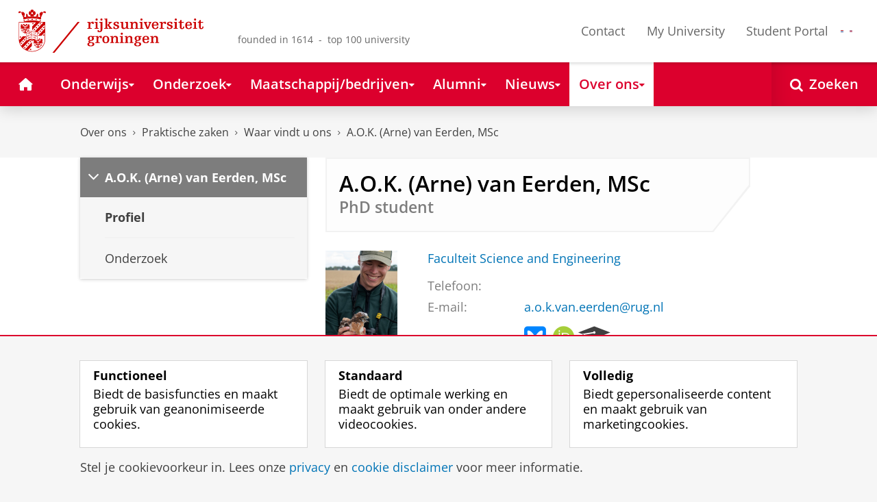

--- FILE ---
content_type: application/javascript;charset=UTF-8
request_url: https://www.rug.nl/_definition/shared/js/cross-frame.js?version=2025-10-25
body_size: 712
content:
function processXSSMessage(event) {
	
	var msg = event.data;
	var origin = event.origin;
	
	if (typeof msg === 'string') {
		var parts = msg.split("|");
		if (parts.length >= 2) {
			if ((parts[0] == "frameHeight") && (parts[2] == "frameWidth")) {
				if (parts[4] == "elementId") {
					resizeIFrame(parts[1], parts[3], parts[5]);			
				} else {
					resizeIFrame(parts[1], parts[3]);			
				}
				
			} else if (parts[0] == "frameHeight") {
				resizeIFrame(parts[1]);
			}
		} else if (msg == "gotoTop") {
			jQuery('html, body').animate({ scrollTop: 0 }, 'fast');
		}
	}
}

if (window.addEventListener) { // all browsers except IE before version 9
	window.addEventListener("message", function(event) {
		processXSSMessage(event);
	}, false);
} else {
	if (window.attachEvent) { // IE before version 9
		window.attachEvent("onmessage", function(event) {
			processXSSMessage(event);
		}, false);
	}
}

function resizeIFrame(myHeight, myWidth, elementId) {
	try {
		var $frameObj;
		if (typeof elementId != 'undefined') {
			$frameObj = jQuery('#' + elementId);			
		} else {
			$frameObj = jQuery("iframe").filter(":first");			
		} 

		$frameObj.css("height", myHeight + (isNumber(myHeight) ? "px" : ""));
		if (myWidth) {
			$frameObj.css("width", myWidth + (isNumber(myWidth) ? "px" : ""));
		}
	} catch (err) {
		// can be caused by cross-site, so quietly ignore.
	}
}

String.prototype.endsWith = function(suffix) {
	return this.indexOf(suffix, this.length - suffix.length) !== -1;
};
